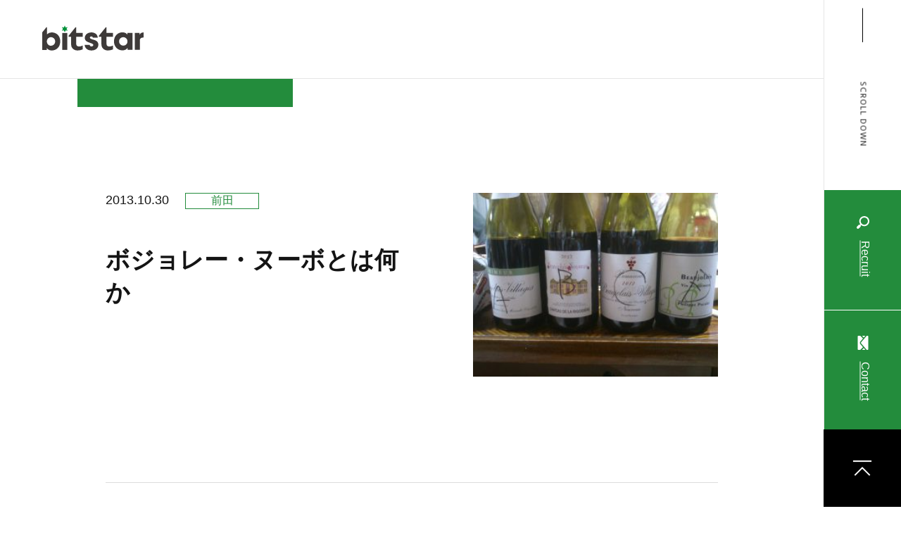

--- FILE ---
content_type: text/html; charset=UTF-8
request_url: https://bitstar.jp/blog/page/2/?p=7322
body_size: 8356
content:
<!DOCTYPE html>
<html lang="ja">
<head>
  <title>ボジョレー・ヌーボとは何か｜スタッフブログ - ビットスター株式会社</title>

  <meta name="description" content="ボジョレー・ヌーボとは何か｜スタッフブログ - ビットスター株式会社">
  <meta charset="utf-8" />
  <meta name="viewport" content="width=device-width,user-scalable=no">
  <meta property="og:title" content="ボジョレー・ヌーボとは何か｜スタッフブログ - ビットスター株式会社" />
  <meta property="og:description" content="この時期になりますと、スーパー、酒屋さんがワインの予約販売に積極になります。それがボジョレー・ヌ..." />
    <meta property="og:image" content="https://bitstar.jp/common/img/base/og.png">
    <meta property="og:url" content="https://bitstar.jp/blog/page/2/?p=7322" />
  <meta http-equiv="X-UA-Compatible" content="IE=edge"/>
  <script>
    (function(d) {
      var config = {
        kitId: 'sjz3qzn',
        scriptTimeout: 3000,
        async: true
      },
      h=d.documentElement,t=setTimeout(function(){h.className=h.className.replace(/\bwf-loading\b/g,"")+" wf-inactive";},config.scriptTimeout),tk=d.createElement("script"),f=false,s=d.getElementsByTagName("script")[0],a;h.className+=" wf-loading";tk.src='https://use.typekit.net/'+config.kitId+'.js';tk.async=true;tk.onload=tk.onreadystatechange=function(){a=this.readyState;if(f||a&&a!="complete"&&a!="loaded")return;f=true;clearTimeout(t);try{Typekit.load(config)}catch(e){}};s.parentNode.insertBefore(tk,s)
    })(document);
  </script>
  <script>
    (function(i,s,o,g,r,a,m){i['GoogleAnalyticsObject']=r;i[r]=i[r]||function(){
    (i[r].q=i[r].q||[]).push(arguments)},i[r].l=1*new Date();a=s.createElement(o),
    m=s.getElementsByTagName(o)[0];a.async=1;a.src=g;m.parentNode.insertBefore(a,m)
    })(window,document,'script','//www.google-analytics.com/analytics.js','ga');
    ga('create', 'UA-2970499-4', 'auto');
    ga('send', 'pageview');
  </script>
  <link rel="preconnect" href="https://fonts.gstatic.com">
  <link href="https://fonts.googleapis.com/css2?family=Hind:wght@400;700&display=swap" rel="stylesheet">
  <link rel="stylesheet" type="text/css" href="/common/js/libs/slick/slick.css"/>
  <link rel="stylesheet" type="text/css" href="/common/js/libs/slick/slick-theme.css"/>
  <link rel="shortcut icon" href="/common/img/base/favicon.ico" type="/common/img/base/favicon.ico">
  <link rel="stylesheet" href="/common/css/common.css?v7">
  
  <!-- 事例紹介固定ページのCSS -->
      
  <!-- 事例紹介のCSS -->
    <link rel="stylesheet" type="text/css" href="/common/css/work_style.css"/>
  
  <meta name='robots' content='max-image-preview:large' />
<link rel="alternate" title="oEmbed (JSON)" type="application/json+oembed" href="https://bitstar.jp/wp-json/oembed/1.0/embed?url=https%3A%2F%2Fbitstar.jp%2Fblog%2F2013%2F10%2F30%2F7322%2F" />
<link rel="alternate" title="oEmbed (XML)" type="text/xml+oembed" href="https://bitstar.jp/wp-json/oembed/1.0/embed?url=https%3A%2F%2Fbitstar.jp%2Fblog%2F2013%2F10%2F30%2F7322%2F&#038;format=xml" />
<style id='wp-img-auto-sizes-contain-inline-css' type='text/css'>
img:is([sizes=auto i],[sizes^="auto," i]){contain-intrinsic-size:3000px 1500px}
/*# sourceURL=wp-img-auto-sizes-contain-inline-css */
</style>
<style id='wp-emoji-styles-inline-css' type='text/css'>

	img.wp-smiley, img.emoji {
		display: inline !important;
		border: none !important;
		box-shadow: none !important;
		height: 1em !important;
		width: 1em !important;
		margin: 0 0.07em !important;
		vertical-align: -0.1em !important;
		background: none !important;
		padding: 0 !important;
	}
/*# sourceURL=wp-emoji-styles-inline-css */
</style>
<style id='wp-block-library-inline-css' type='text/css'>
:root{--wp-block-synced-color:#7a00df;--wp-block-synced-color--rgb:122,0,223;--wp-bound-block-color:var(--wp-block-synced-color);--wp-editor-canvas-background:#ddd;--wp-admin-theme-color:#007cba;--wp-admin-theme-color--rgb:0,124,186;--wp-admin-theme-color-darker-10:#006ba1;--wp-admin-theme-color-darker-10--rgb:0,107,160.5;--wp-admin-theme-color-darker-20:#005a87;--wp-admin-theme-color-darker-20--rgb:0,90,135;--wp-admin-border-width-focus:2px}@media (min-resolution:192dpi){:root{--wp-admin-border-width-focus:1.5px}}.wp-element-button{cursor:pointer}:root .has-very-light-gray-background-color{background-color:#eee}:root .has-very-dark-gray-background-color{background-color:#313131}:root .has-very-light-gray-color{color:#eee}:root .has-very-dark-gray-color{color:#313131}:root .has-vivid-green-cyan-to-vivid-cyan-blue-gradient-background{background:linear-gradient(135deg,#00d084,#0693e3)}:root .has-purple-crush-gradient-background{background:linear-gradient(135deg,#34e2e4,#4721fb 50%,#ab1dfe)}:root .has-hazy-dawn-gradient-background{background:linear-gradient(135deg,#faaca8,#dad0ec)}:root .has-subdued-olive-gradient-background{background:linear-gradient(135deg,#fafae1,#67a671)}:root .has-atomic-cream-gradient-background{background:linear-gradient(135deg,#fdd79a,#004a59)}:root .has-nightshade-gradient-background{background:linear-gradient(135deg,#330968,#31cdcf)}:root .has-midnight-gradient-background{background:linear-gradient(135deg,#020381,#2874fc)}:root{--wp--preset--font-size--normal:16px;--wp--preset--font-size--huge:42px}.has-regular-font-size{font-size:1em}.has-larger-font-size{font-size:2.625em}.has-normal-font-size{font-size:var(--wp--preset--font-size--normal)}.has-huge-font-size{font-size:var(--wp--preset--font-size--huge)}.has-text-align-center{text-align:center}.has-text-align-left{text-align:left}.has-text-align-right{text-align:right}.has-fit-text{white-space:nowrap!important}#end-resizable-editor-section{display:none}.aligncenter{clear:both}.items-justified-left{justify-content:flex-start}.items-justified-center{justify-content:center}.items-justified-right{justify-content:flex-end}.items-justified-space-between{justify-content:space-between}.screen-reader-text{border:0;clip-path:inset(50%);height:1px;margin:-1px;overflow:hidden;padding:0;position:absolute;width:1px;word-wrap:normal!important}.screen-reader-text:focus{background-color:#ddd;clip-path:none;color:#444;display:block;font-size:1em;height:auto;left:5px;line-height:normal;padding:15px 23px 14px;text-decoration:none;top:5px;width:auto;z-index:100000}html :where(.has-border-color){border-style:solid}html :where([style*=border-top-color]){border-top-style:solid}html :where([style*=border-right-color]){border-right-style:solid}html :where([style*=border-bottom-color]){border-bottom-style:solid}html :where([style*=border-left-color]){border-left-style:solid}html :where([style*=border-width]){border-style:solid}html :where([style*=border-top-width]){border-top-style:solid}html :where([style*=border-right-width]){border-right-style:solid}html :where([style*=border-bottom-width]){border-bottom-style:solid}html :where([style*=border-left-width]){border-left-style:solid}html :where(img[class*=wp-image-]){height:auto;max-width:100%}:where(figure){margin:0 0 1em}html :where(.is-position-sticky){--wp-admin--admin-bar--position-offset:var(--wp-admin--admin-bar--height,0px)}@media screen and (max-width:600px){html :where(.is-position-sticky){--wp-admin--admin-bar--position-offset:0px}}

/*# sourceURL=wp-block-library-inline-css */
</style><style id='global-styles-inline-css' type='text/css'>
:root{--wp--preset--aspect-ratio--square: 1;--wp--preset--aspect-ratio--4-3: 4/3;--wp--preset--aspect-ratio--3-4: 3/4;--wp--preset--aspect-ratio--3-2: 3/2;--wp--preset--aspect-ratio--2-3: 2/3;--wp--preset--aspect-ratio--16-9: 16/9;--wp--preset--aspect-ratio--9-16: 9/16;--wp--preset--color--black: #000000;--wp--preset--color--cyan-bluish-gray: #abb8c3;--wp--preset--color--white: #ffffff;--wp--preset--color--pale-pink: #f78da7;--wp--preset--color--vivid-red: #cf2e2e;--wp--preset--color--luminous-vivid-orange: #ff6900;--wp--preset--color--luminous-vivid-amber: #fcb900;--wp--preset--color--light-green-cyan: #7bdcb5;--wp--preset--color--vivid-green-cyan: #00d084;--wp--preset--color--pale-cyan-blue: #8ed1fc;--wp--preset--color--vivid-cyan-blue: #0693e3;--wp--preset--color--vivid-purple: #9b51e0;--wp--preset--gradient--vivid-cyan-blue-to-vivid-purple: linear-gradient(135deg,rgb(6,147,227) 0%,rgb(155,81,224) 100%);--wp--preset--gradient--light-green-cyan-to-vivid-green-cyan: linear-gradient(135deg,rgb(122,220,180) 0%,rgb(0,208,130) 100%);--wp--preset--gradient--luminous-vivid-amber-to-luminous-vivid-orange: linear-gradient(135deg,rgb(252,185,0) 0%,rgb(255,105,0) 100%);--wp--preset--gradient--luminous-vivid-orange-to-vivid-red: linear-gradient(135deg,rgb(255,105,0) 0%,rgb(207,46,46) 100%);--wp--preset--gradient--very-light-gray-to-cyan-bluish-gray: linear-gradient(135deg,rgb(238,238,238) 0%,rgb(169,184,195) 100%);--wp--preset--gradient--cool-to-warm-spectrum: linear-gradient(135deg,rgb(74,234,220) 0%,rgb(151,120,209) 20%,rgb(207,42,186) 40%,rgb(238,44,130) 60%,rgb(251,105,98) 80%,rgb(254,248,76) 100%);--wp--preset--gradient--blush-light-purple: linear-gradient(135deg,rgb(255,206,236) 0%,rgb(152,150,240) 100%);--wp--preset--gradient--blush-bordeaux: linear-gradient(135deg,rgb(254,205,165) 0%,rgb(254,45,45) 50%,rgb(107,0,62) 100%);--wp--preset--gradient--luminous-dusk: linear-gradient(135deg,rgb(255,203,112) 0%,rgb(199,81,192) 50%,rgb(65,88,208) 100%);--wp--preset--gradient--pale-ocean: linear-gradient(135deg,rgb(255,245,203) 0%,rgb(182,227,212) 50%,rgb(51,167,181) 100%);--wp--preset--gradient--electric-grass: linear-gradient(135deg,rgb(202,248,128) 0%,rgb(113,206,126) 100%);--wp--preset--gradient--midnight: linear-gradient(135deg,rgb(2,3,129) 0%,rgb(40,116,252) 100%);--wp--preset--font-size--small: 13px;--wp--preset--font-size--medium: 20px;--wp--preset--font-size--large: 36px;--wp--preset--font-size--x-large: 42px;--wp--preset--spacing--20: 0.44rem;--wp--preset--spacing--30: 0.67rem;--wp--preset--spacing--40: 1rem;--wp--preset--spacing--50: 1.5rem;--wp--preset--spacing--60: 2.25rem;--wp--preset--spacing--70: 3.38rem;--wp--preset--spacing--80: 5.06rem;--wp--preset--shadow--natural: 6px 6px 9px rgba(0, 0, 0, 0.2);--wp--preset--shadow--deep: 12px 12px 50px rgba(0, 0, 0, 0.4);--wp--preset--shadow--sharp: 6px 6px 0px rgba(0, 0, 0, 0.2);--wp--preset--shadow--outlined: 6px 6px 0px -3px rgb(255, 255, 255), 6px 6px rgb(0, 0, 0);--wp--preset--shadow--crisp: 6px 6px 0px rgb(0, 0, 0);}:where(.is-layout-flex){gap: 0.5em;}:where(.is-layout-grid){gap: 0.5em;}body .is-layout-flex{display: flex;}.is-layout-flex{flex-wrap: wrap;align-items: center;}.is-layout-flex > :is(*, div){margin: 0;}body .is-layout-grid{display: grid;}.is-layout-grid > :is(*, div){margin: 0;}:where(.wp-block-columns.is-layout-flex){gap: 2em;}:where(.wp-block-columns.is-layout-grid){gap: 2em;}:where(.wp-block-post-template.is-layout-flex){gap: 1.25em;}:where(.wp-block-post-template.is-layout-grid){gap: 1.25em;}.has-black-color{color: var(--wp--preset--color--black) !important;}.has-cyan-bluish-gray-color{color: var(--wp--preset--color--cyan-bluish-gray) !important;}.has-white-color{color: var(--wp--preset--color--white) !important;}.has-pale-pink-color{color: var(--wp--preset--color--pale-pink) !important;}.has-vivid-red-color{color: var(--wp--preset--color--vivid-red) !important;}.has-luminous-vivid-orange-color{color: var(--wp--preset--color--luminous-vivid-orange) !important;}.has-luminous-vivid-amber-color{color: var(--wp--preset--color--luminous-vivid-amber) !important;}.has-light-green-cyan-color{color: var(--wp--preset--color--light-green-cyan) !important;}.has-vivid-green-cyan-color{color: var(--wp--preset--color--vivid-green-cyan) !important;}.has-pale-cyan-blue-color{color: var(--wp--preset--color--pale-cyan-blue) !important;}.has-vivid-cyan-blue-color{color: var(--wp--preset--color--vivid-cyan-blue) !important;}.has-vivid-purple-color{color: var(--wp--preset--color--vivid-purple) !important;}.has-black-background-color{background-color: var(--wp--preset--color--black) !important;}.has-cyan-bluish-gray-background-color{background-color: var(--wp--preset--color--cyan-bluish-gray) !important;}.has-white-background-color{background-color: var(--wp--preset--color--white) !important;}.has-pale-pink-background-color{background-color: var(--wp--preset--color--pale-pink) !important;}.has-vivid-red-background-color{background-color: var(--wp--preset--color--vivid-red) !important;}.has-luminous-vivid-orange-background-color{background-color: var(--wp--preset--color--luminous-vivid-orange) !important;}.has-luminous-vivid-amber-background-color{background-color: var(--wp--preset--color--luminous-vivid-amber) !important;}.has-light-green-cyan-background-color{background-color: var(--wp--preset--color--light-green-cyan) !important;}.has-vivid-green-cyan-background-color{background-color: var(--wp--preset--color--vivid-green-cyan) !important;}.has-pale-cyan-blue-background-color{background-color: var(--wp--preset--color--pale-cyan-blue) !important;}.has-vivid-cyan-blue-background-color{background-color: var(--wp--preset--color--vivid-cyan-blue) !important;}.has-vivid-purple-background-color{background-color: var(--wp--preset--color--vivid-purple) !important;}.has-black-border-color{border-color: var(--wp--preset--color--black) !important;}.has-cyan-bluish-gray-border-color{border-color: var(--wp--preset--color--cyan-bluish-gray) !important;}.has-white-border-color{border-color: var(--wp--preset--color--white) !important;}.has-pale-pink-border-color{border-color: var(--wp--preset--color--pale-pink) !important;}.has-vivid-red-border-color{border-color: var(--wp--preset--color--vivid-red) !important;}.has-luminous-vivid-orange-border-color{border-color: var(--wp--preset--color--luminous-vivid-orange) !important;}.has-luminous-vivid-amber-border-color{border-color: var(--wp--preset--color--luminous-vivid-amber) !important;}.has-light-green-cyan-border-color{border-color: var(--wp--preset--color--light-green-cyan) !important;}.has-vivid-green-cyan-border-color{border-color: var(--wp--preset--color--vivid-green-cyan) !important;}.has-pale-cyan-blue-border-color{border-color: var(--wp--preset--color--pale-cyan-blue) !important;}.has-vivid-cyan-blue-border-color{border-color: var(--wp--preset--color--vivid-cyan-blue) !important;}.has-vivid-purple-border-color{border-color: var(--wp--preset--color--vivid-purple) !important;}.has-vivid-cyan-blue-to-vivid-purple-gradient-background{background: var(--wp--preset--gradient--vivid-cyan-blue-to-vivid-purple) !important;}.has-light-green-cyan-to-vivid-green-cyan-gradient-background{background: var(--wp--preset--gradient--light-green-cyan-to-vivid-green-cyan) !important;}.has-luminous-vivid-amber-to-luminous-vivid-orange-gradient-background{background: var(--wp--preset--gradient--luminous-vivid-amber-to-luminous-vivid-orange) !important;}.has-luminous-vivid-orange-to-vivid-red-gradient-background{background: var(--wp--preset--gradient--luminous-vivid-orange-to-vivid-red) !important;}.has-very-light-gray-to-cyan-bluish-gray-gradient-background{background: var(--wp--preset--gradient--very-light-gray-to-cyan-bluish-gray) !important;}.has-cool-to-warm-spectrum-gradient-background{background: var(--wp--preset--gradient--cool-to-warm-spectrum) !important;}.has-blush-light-purple-gradient-background{background: var(--wp--preset--gradient--blush-light-purple) !important;}.has-blush-bordeaux-gradient-background{background: var(--wp--preset--gradient--blush-bordeaux) !important;}.has-luminous-dusk-gradient-background{background: var(--wp--preset--gradient--luminous-dusk) !important;}.has-pale-ocean-gradient-background{background: var(--wp--preset--gradient--pale-ocean) !important;}.has-electric-grass-gradient-background{background: var(--wp--preset--gradient--electric-grass) !important;}.has-midnight-gradient-background{background: var(--wp--preset--gradient--midnight) !important;}.has-small-font-size{font-size: var(--wp--preset--font-size--small) !important;}.has-medium-font-size{font-size: var(--wp--preset--font-size--medium) !important;}.has-large-font-size{font-size: var(--wp--preset--font-size--large) !important;}.has-x-large-font-size{font-size: var(--wp--preset--font-size--x-large) !important;}
/*# sourceURL=global-styles-inline-css */
</style>

<style id='classic-theme-styles-inline-css' type='text/css'>
/*! This file is auto-generated */
.wp-block-button__link{color:#fff;background-color:#32373c;border-radius:9999px;box-shadow:none;text-decoration:none;padding:calc(.667em + 2px) calc(1.333em + 2px);font-size:1.125em}.wp-block-file__button{background:#32373c;color:#fff;text-decoration:none}
/*# sourceURL=/wp-includes/css/classic-themes.min.css */
</style>
<link rel="https://api.w.org/" href="https://bitstar.jp/wp-json/" /><link rel="alternate" title="JSON" type="application/json" href="https://bitstar.jp/wp-json/wp/v2/blog/7322" /><link rel="canonical" href="https://bitstar.jp/blog/2013/10/30/7322/" />
</head>
<body id="cat-staff-single" class="page-single ">

  
<header class="l-header">
  <div class="l-header-in">
    <div class="l-header-in-top">
      <div class="l-header-in-line">
        
      </div>
      <p class="l-header-in-line-txt u-text-12 eachTextAnime">
        SCROLL DOWN
      </p>
    </div>

    <div class="l-header-in-sp-logo">
      <a href="/">
        <img src="
        /common/img/base/logo.svg" alt="bitstar" width="144" height="38">
      </a>
    </div>

    <div class="l-header-in-sp-recruit">
    <a href="https://recruit.bitstar.jp/" class="l-header-in-bottom-green">
      <span class="m-icon"><img src="/common/img/base/glass-white.svg" alt="" width="18" height="24"></span>
      <span class="m-line">Recruit</span>
    </a>
    </div>
    <div class="l-header-in-sp-contact">
      <a href="/contact/" class="l-header-in-bottom-green">
        <span class="m-icon"><img src="/common/img/base/mail-icon.svg" alt="" width="18" height="24"></span>
        <span class="m-line">Contact</span>
      </a>
    </div>

    <div class="l-header-in-middle">
      <div class="btn-trigger">
        <span></span>
        <span></span>
        <span></span>
      </div>
    </div>


    <div class="l-header-in-bottom">
      <a href="https://recruit.bitstar.jp/" class="l-header-in-bottom-green">
        <span class="m-icon"><img src="/common/img/header/glass-white.svg" alt="" width="18" height="24"></span>
        <span class="m-line">Recruit</span>
      </a>
      <a href="/contact/" class="l-header-in-bottom-green">
        <span class="m-icon"><img src="/common/img/base/mail-icon.svg" alt="" width="18" height="24"></span>
        <span class="m-line">Contact</span>
      </a>
      <a href="#" class="l-header-in-bottom-anker">
        <img src="/common/img/base/anker-icon.svg" alt="TOP" width="28" height="24">
      </a>
    </div>
  </div><!-- l-header -->

</header><!-- /header -->

<div class="l-header-sp">
  <div class="l-header-sp-in">
    <p class="l-header-sp-in-logo">
      <a href="/"><img src="/common/img/header/logo.svg" alt="" width="148" height="44"></a>
    </p>
    <div class="l-header-sp-column">
      <div class="l-header-sp-column-l">
        <ul class="l-header-sp-list">
          <li class="l-header-sp-list-item">
            <a href="/news/" class="u-text-62">
              NEWS
            </a>
          </li>
          <li class="l-header-sp-list-item">
            <a href="/company/" class="u-text-62">
              COMPANY
            </a>
          </li>
          <li class="l-header-sp-list-item">
            <a href="/business/" class="u-text-62">
              BUSINESS
            </a>
          </li>
          <li class="l-header-sp-list-item">
            <a href="/works/" class="u-text-62">
              WORKS
            </a>
          </li>
          <li class="l-header-sp-list-item">
            <a href="/action/" class="u-text-62">
              ACTION
            </a>
          </li>
        </ul><!-- l-header-sp-list -->
      </div><!-- l-header-sp-column-l -->
      <div class="l-header-sp-column-r">
        <ul class="l-header-sp-list">
          <li class="l-header-sp-list-item">
            <a href="https://recruit.bitstar.jp/" class="u-text-45" target="_blank">
              RECRUIT <span><img src="/common/img/header/blank-white.svg" alt="" width="24" height="24"></span>
            </a>
          </li>
          <li class="l-header-sp-list-item">
            <a href="/blog/" class="u-text-45">
              STAFF BLOG
            </a>
          </li>
          <li class="l-header-sp-list-item">
            <a href="/contact/" class="u-text-45">
              CONTACT US
            </a>
          </li>
        </ul><!-- l-header-sp-list -->
        <ul class="l-header-sp-list-sub">
          <li class="l-header-sp-list-sub-item">
            <a href="/sitemap/" class="u-text-18">
              サイトマップ
            </a>
          </li>
          <li class="l-header-sp-list-sub-item">
            <a href="/yakkan/" class="u-text-18">
              約款
            </a>
          </li>
          <li class="l-header-sp-list-sub-item">
            <a href="/iso27001/" class="u-text-18">
              情報セキュリティ
            </a>
          </li>
          <li class="l-header-sp-list-sub-item">
            <a href="/privacy/" class="u-text-18">
              プライバシーポリシー
            </a>
          </li>
        </ul>
        <ul class="l-header-sp-list-sns">
          <li class="l-header-sp-list-sns-item">
            <a href="https://twitter.com/bitstar_jp" target="_blank"><img src="/common/img/foot/tw-icon.svg" alt="Xのアイコン" width="50" height="auto"></a>
          </li>
          <li class="l-header-sp-list-sns-item">
            <a href="https://www.facebook.com/bitstar.jp/" target="_blank"><img src="/common/img/foot/fb-icon.svg" alt="Facebookのアイコン" width="54" height="auto"></a>
          </li>
          <li class="l-header-sp-list-sns-item">
            <a href="https://www.instagram.com/bitstar.inc/" target="_blank"><img src="/common/img/foot/ig-icon.svg" alt="Instagramのアイコン" width="54" height="auto"></a>
          </li>
          <li class="l-header-sp-list-sns-item l-header-sp-list-sns-item--connpass">
            <a href="https://bitstar.connpass.com" target="_blank"><img src="/common/img/foot/connpass.png" alt="connpassのアイコン" width="130" height="auto"></a>
          </li>
        </ul>
      </div><!-- l-header-sp-column-l -->
    </div><!-- l-header-sp-column -->
    
    
  </div><!-- l-header-sp-in -->
</div><!-- l-header-sp -->

<div class="m-container">

  <div class="m-page">
    <div class="m-page-logo">
      <a href="/">
        <img src="/common/img/base/logo.svg" alt="bitstar" width="144" height="38">
      </a>
    </div>
  </div>

  <div class="m-page-nav m-news">
    <div class="l-wrap l-wrap-sp">

    </div>
  </div><!-- m-page-nav -->

  <div class="m-news-contents">
        <div class="m-news-contents-single">
      <div class="m-news-contents-column">
        <div class="m-news-contents-column-l">
          <dl class="m-news-contents-column-l-dl">
            <dt class="m-news-contents-column-l-dt m-news-contents-day u-text-18">
              2013.10.30            </dt>
                        <dd class="m-news-contents-column-l-dd m-news-contents-cat c-green u-text-16">
                              <span><a href="https://bitstar.jp/blog-cat/%e5%89%8d%e7%94%b0/">前田</a></span>
                          </dd>
                      </dl>
          <h1 class="m-news-contents-column-l-title u-text-34 m-bold">
            ボジョレー・ヌーボとは何か          </h1>
        </div>
        <div class="m-news-contents-column-r">
          <figure>
                        <img src="https://bitstar.jp/_wp/wp-content/uploads/2013/10/57492_4746069571824_245679949_o-300x225.jpg" alt="" />
                      </figure>
        </div>
      </div><!-- m-news-contents-column -->

      <div class="m-news-contents-wysiwyg m-news-contents-wysiwyg-border">

        <p>この時期になりますと、<br />
スーパー、酒屋さんがワインの予約販売に積極になります。<br />
それがボジョレー・ヌーボーです。</p>
<p>このボジョレー・ヌーボーとはなんぞやということを<br />
今回は整理していみたいと思います。</p>
<p>ボジョレー<br />
	→こちらフランスの地方名でワインの産地<br />
ヌーボー<br />
	→はっきりいうと試飲酒！！</p>
<p>ということで、”ボジョレー地方で作られた試飲酒”ということになります！！！</p>
<p>ですので、早く仕上げて、試飲させるという性質上、軽い味のものが中心となります。<br />
プロ（業者等）はこちらを飲んでその年のブドウの出来具合を確認して、<br />
どこのワインをどのくらい購入するかを決めるそうです。</p>
<p>また、一般への販売には、11月の第3木曜日の午前0時から<br />
認められているものの、これはフランスのワイン法なので、<br />
実は日本では法的拘束力がなかったりします。笑</p>
<p>ヌーボーは製造者やブドウの収穫者の祝いだったり、プロの購買の指標にするものが<br />
日本ではバブルの頃からお祭り騒ぎになってきたようですね。</p>
<p>ちなみに、毎年今年の出来を第3者期間が評価して発表します。<br />
最近だと。</p>
<p>2010年「1950年以降最高の出来といわれた2009年と同等の出来」<br />
2011年「近年の当たり年である2009年に匹敵する出来」<br />
2012年「よく熟すことができて健全」(天候不順で史上最悪の収穫量のため)「供給量が逼迫することが心配される</p>
<p>ま、とりあえずワイン協会としても売りたいのでネガティブ発言が出ないのが特徴です。</p>
<p>ま、自分も毎年買って楽しんだりしていますが、<br />
実は当たり前のことですが、生産者によって、味が違います。<br />
値段もさほどしないので、秋の夜長に複数のヌーボーを飲み比べる<br />
ホームパーティーもおもしろでいすよ！<br />
<a href="https://bitstar.jp/_wp/wp-content/uploads/2013/10/57492_4746069571824_245679949_o.jpg"><img fetchpriority="high" decoding="async" src="https://bitstar.jp/_wp/wp-content/uploads/2013/10/57492_4746069571824_245679949_o-300x225.jpg" alt="" title="ヌーボー飲み比べ" width="300" height="225" class="alignnone size-medium wp-image-7697" /></a></p>
<p>で、最後に飲んでもいませんが2013年の評価を勝手に決めてみたいと思います。<br />
2013年「ここ数年では一番の出来」<br />
（この言葉実は数年に一度登場してきています）</p>
<p>前田</p>

      </div>




                      <div class="m-post-links">
            <div class="m-post-links-item">
                      <a href="https://bitstar.jp/blog/2013/10/31/7326/" class="m-post-links-item-prev">
                <img src="/common/img/base/allow-black.svg" alt="" width="20">
              </a>
                    </div>
            <div class="m-post-links-item-center">
              <a href="/blog/" class="">一覧に戻る</a>
            </div>
            <div class="m-post-links-item">
                      <a href="https://bitstar.jp/blog/2013/10/24/7274/" class="m-post-links-item-next">
                <img src="/common/img/base/allow-black.svg" alt="" width="20">
              </a>
                    </div>
          </div>
          <!-- <div class="m-post-links-item-center">
            <a href="" class="">一覧に戻る</a>
          </div> -->
      


    </div><!-- m-news-contents-single- -->
      </div><!-- m-news-contents -->



</div><!-- m-container -->

<footer class="m-foot">
  <div class="l-wrap l-wrap-sp">
    <div class="m-foot-column">
      <div class="m-foot-column-l">
        <a href="/" title="" class="m-foot-column-l-logo"><img src="/common/img/foot/foot-logo.svg" alt="ITでこまったをよかったに。" width="210" height="78"></a>
        <div class="m-foot-column-l-in">
          <p class="m-foot-column-l-link u-text-15">
            <span>Tel.</span><a href="tel:0112410064" class="u-text-15">011-241-0064</a>
          </p>
          <p class="m-foot-column-l-link u-text-15">
            <span>Fax.050-3737-4978</span>
          </p>
          <ul class="m-foot-bottom-r-sns-list pc-Only">
              <li class="m-foot-bottom-r-sns-list-item">
                <a href="https://twitter.com/bitstar_jp" target="_blank">
                  <img src="/common/img/foot/tw-icon.svg" alt="Xのアイコン" width="23" height="23">
                </a>
              </li>
              <li class="m-foot-bottom-r-sns-list-item">
                <a href="https://www.facebook.com/bitstar.jp/" target="_blank">
                  <img src="/common/img/foot/fb-icon.svg" alt="Facebookのアイコン" width="30" height="30">
                </a>
              </li>
              <li class="m-foot-bottom-r-sns-list-item">
                <a href="https://www.instagram.com/bitstar.inc/" target="_blank">
                  <img src="/common/img/foot/ig-icon.svg" alt="Instagramのアイコン" width="30" height="30">
                </a>
              </li>
              <li class="m-foot-bottom-r-sns-list-item m-foot-bottom-r-sns-list-item--connpass">
                <a href="https://bitstar.connpass.com" target="_blank">
                  <img src="/common/img/foot/connpass.png" alt="connpassのアイコン" width="130" height="44">
                </a>
              </li>
            </ul>
        </div>

      </div><!-- m-foot-column-l -->
      <div class="m-foot-column-r">
      <p class="m-foot-column-r-txt u-text-14">
          札幌本社　<br class="sp-Only">〒060-0061　札幌市中央区南1条西4-5-1 札幌大手町ビルB1<br><br>
          東京オフィス　<br class="sp-Only">〒160-0023　東京都新宿区西新宿7-20-1 住友不動産西新宿ビル32F<br><br>
          福岡オフィス　<br class="sp-Only">〒810-0041　福岡県福岡市中央区大名2-6-11 Fukuoka Growth Next<br><br>
          Busico.銀座　<br class="sp-Only">〒104-0061　東京都中央区銀座1-3-3 G1ビル7F<br><br>
          Busico.梅田　<br class="sp-Only">〒530-0001　大阪市北区梅田1-11-4-923号 大阪駅前第4ビル9F
        </p>
      </div><!-- m-foot-column-r -->
    </div><!-- m-foot-column -->

    <div class="m-foot-bottom">
      <div class="m-foot-bottom-l">
        <p class="m-foot-bottom-copy u-text-14 pc-Only">
          2021 © bitstar Inc.
        </p>
      </div>
      <div class="m-foot-bottom-r">
        <a href="https://recruit.bitstar.jp/" target="_blank" class="m-foot-bottom-r-sns-link u-text-17 sp-Only">
          <img src="/common/img/foot/glass-bk.svg" alt="" width="20" height="16">
          <span>Recruit</span>
        </a>
        <a href="/contact/" title="" class="m-foot-bottom-r-sns-link u-text-17 sp-Only">
          <img src="/common/img/foot/mail-bk.svg" alt="メールのアイコン" width="20" height="16">
          <span>Contact</span>
        </a>
        <div class="m-foot-bottom-r-sns">
          <ul class="m-foot-bottom-r-sns-list sp-Only">
            <li class="m-foot-bottom-r-sns-list-item">
              <a href="https://twitter.com/bitstar_jp" title="" target="_blank">
                <img src="/common/img/foot/tw-icon.svg" alt="Xのアイコン" width="23" height="23">
              </a>
            </li>
            <li class="m-foot-bottom-r-sns-list-item">
              <a href="https://www.facebook.com/bitstar.jp/" target="_blank">
                <img src="/common/img/foot/fb-icon.svg" alt="Facebookのアイコン" width="30" height="30">
              </a>
            </li>
            <li class="m-foot-bottom-r-sns-list-item">
              <a href="https://www.instagram.com/bitstar.inc/" target="_blank">
                <img src="/common/img/foot/ig-icon.svg" alt="Instagramのアイコン" width="30" height="30">
              </a>
            </li>
            <li class="m-foot-bottom-r-sns-list-item m-foot-bottom-r-sns-list-item--connpass">
              <a href="https://bitstar.connpass.com" target="_blank">
                <img src="/common/img/foot/connpass.png" alt="connpassのアイコン" width="130" height="auto">
              </a>
            </li>
          </ul>
          <div class="m-foot-bottom-r-send">
            <a href="https://recruit.bitstar.jp/" target="_blank" class="m-foot-bottom-r-sns-link u-text-17 pc-Only">
              <img src="/common/img/foot/glass-bk.svg" alt="虫眼鏡のアイコン" width="20" height="16">
              <span>Recruit</span>
            </a>
            <a href="/contact/" title="" class="m-foot-bottom-r-sns-link u-text-17 pc-Only">
              <img src="/common/img/foot/mail-bk.svg" alt="メールのアイコン" width="20" height="16">
              <span>Contact</span>
            </a>
          </div>
        </div>
        
      </div>
      <p class="m-foot-bottom-copy sp-Only u-text-14">
        2021 © bitstar Inc.
      </p>
    </div>
  </div><!-- l-wrap l-wrap-sp -->

</footer>

<script type="speculationrules">
{"prefetch":[{"source":"document","where":{"and":[{"href_matches":"/*"},{"not":{"href_matches":["/_wp/wp-*.php","/_wp/wp-admin/*","/_wp/wp-content/uploads/*","/_wp/wp-content/*","/_wp/wp-content/plugins/*","/_wp/wp-content/themes/_master_tmpl/*","/*\\?(.+)"]}},{"not":{"selector_matches":"a[rel~=\"nofollow\"]"}},{"not":{"selector_matches":".no-prefetch, .no-prefetch a"}}]},"eagerness":"conservative"}]}
</script>
  <script src="/common/js/libs/jquery-2.1.0.min.js"></script>
<!--   <script src="/common/js/libs/jquery-letterfx.min.js"></script>
  <script src="/common/js/libs/tuxsudo.min.js"></script> -->
  <script type="text/javascript" src="/common/js/libs/slick/slick.min.js"></script>
  <script src="/common/js/script.js?v5"></script>
  </body>
  </html>



--- FILE ---
content_type: image/svg+xml
request_url: https://bitstar.jp/common/img/home/company-allow.svg
body_size: 326
content:
<svg id="レイヤー_1" data-name="レイヤー 1" xmlns="http://www.w3.org/2000/svg" viewBox="0 0 10 18"><defs><style>.cls-1{fill:none;stroke:#000;stroke-miterlimit:10;stroke-width:2px;}</style></defs><line class="cls-1" x1="8.6" y1="9.29" x2="1.4" y2="2.1"/><line class="cls-1" x1="8.6" y1="8.71" x2="1.4" y2="15.9"/></svg>

--- FILE ---
content_type: image/svg+xml
request_url: https://bitstar.jp/common/img/base/mail-icon.svg
body_size: 625
content:
<svg id="レイヤー_1" data-name="レイヤー 1" xmlns="http://www.w3.org/2000/svg" viewBox="0 0 18 24"><defs><style>.cls-1{fill:#fff;}</style></defs><polygon class="cls-1" points="7.46 22.08 10.16 19.48 12.4 22.08 7.46 22.08"/><polygon class="cls-1" points="10.16 4.53 7.45 1.92 12.4 1.92 10.16 4.53"/><path class="cls-1" d="M5,22.08H2.51A1.09,1.09,0,0,1,1.42,21V3A1.09,1.09,0,0,1,2.51,1.92H5l4,3.9L5.21,10.27A2.62,2.62,0,0,0,4.59,12a2.66,2.66,0,0,0,.62,1.74L9,18.18Z"/><path class="cls-1" d="M15.49,22.08H14.4L6.21,12.57a.93.93,0,0,1,0-1.14L14.4,1.92h1.09A1.09,1.09,0,0,1,16.58,3V21A1.09,1.09,0,0,1,15.49,22.08Z"/></svg>

--- FILE ---
content_type: image/svg+xml
request_url: https://bitstar.jp/common/img/base/logo.svg
body_size: 1882
content:
<svg id="レイヤー_1" data-name="レイヤー 1" xmlns="http://www.w3.org/2000/svg" viewBox="0 0 144 38"><defs><style>.cls-1{fill:#00913a;}.cls-2{fill:#3e3a39;}</style></defs><polygon class="cls-1" points="32 1.32 33.2 4.04 36.15 3.71 34.4 6.11 36.15 8.5 33.2 8.18 32 10.9 30.81 8.18 27.86 8.5 29.61 6.11 27.86 3.71 30.81 4.04 32 1.32"/><path class="cls-2" d="M71.9,18.61c0-.52-.13-1.82-2.24-1.82-1.52,0-2,.95-2,1.6,0,1.3,1.78,2,3.68,2.6,4.06,1.12,8.39,2.33,8.39,7.52s-4.46,8.17-9.77,8.17c-3.64,0-9.13-1.64-9.78-8h7.14A2.55,2.55,0,0,0,70,30.93c1.21,0,2.51-.69,2.51-1.86,0-1.86-1.77-2.07-6.36-3.85-3.11-1-5.7-3-5.7-6.27,0-4.75,4.32-7.91,9.29-7.91,3.16,0,8.61,1.26,9.21,7.57Z"/><path class="cls-2" d="M128.31,35.73h-7.18V33.14H121c-1.21,2.33-4.19,3.41-7,3.41-7.61,0-12.07-6-12.07-12.84,0-7.87,5.67-12.8,12.07-12.8,3.93,0,6.14,1.91,7,3.37h.09V11.73h7.18Zm-13.19-5.88a5.92,5.92,0,0,0,6-6.14,6,6,0,1,0-12,.09A6,6,0,0,0,115.12,29.85Z"/><path class="cls-2" d="M131.49,11.86h6.74v2.55h.09c.61-1.16,1.86-3.37,6-3.37v7.22c-3.33.09-5.66.78-5.66,4.41V35.86h-7.18Z"/><path class="cls-2" d="M57.56,17.31H48.21v5.17a34.92,34.92,0,0,0,.21,5.91c.42,2.43,3.23,2.64,4,2.64a10.93,10.93,0,0,0,5.12-1.42v5.54a18.13,18.13,0,0,1-7.13,1.53A9.63,9.63,0,0,1,42.51,33C41.35,31.4,41,29.61,41,26V17.14H37.55V15.72l9.6-11.86h1.06v8h9.35Z"/><path class="cls-2" d="M100.59,17.31H91.23v5.17a33.34,33.34,0,0,0,.22,5.91c.42,2.43,3.22,2.64,4,2.64a11,11,0,0,0,5.13-1.42v5.54a18.18,18.18,0,0,1-7.13,1.53A9.61,9.61,0,0,1,85.54,33c-1.16-1.64-1.48-3.43-1.48-7.08V17.14H80.57V15.72L90.18,3.86h1v8h9.36Z"/><path class="cls-2" d="M-.33,11.43,5.79,3.86h1v9.9a9.33,9.33,0,0,1,7-2.72c5,0,11.8,3.59,11.8,12.67,0,8.65-6,13-12.11,13-3.37,0-6-1.64-6.87-3.37H6.54v2.55H-.33ZM12.42,30a6,6,0,0,0,6-6.14,6,6,0,0,0-5.89-6.1,5.9,5.9,0,0,0-6,6.06C6.59,27.13,8.83,30,12.42,30Z"/><path class="cls-2" d="M35.59,35.86H28.42v-24h7.17Z"/></svg>